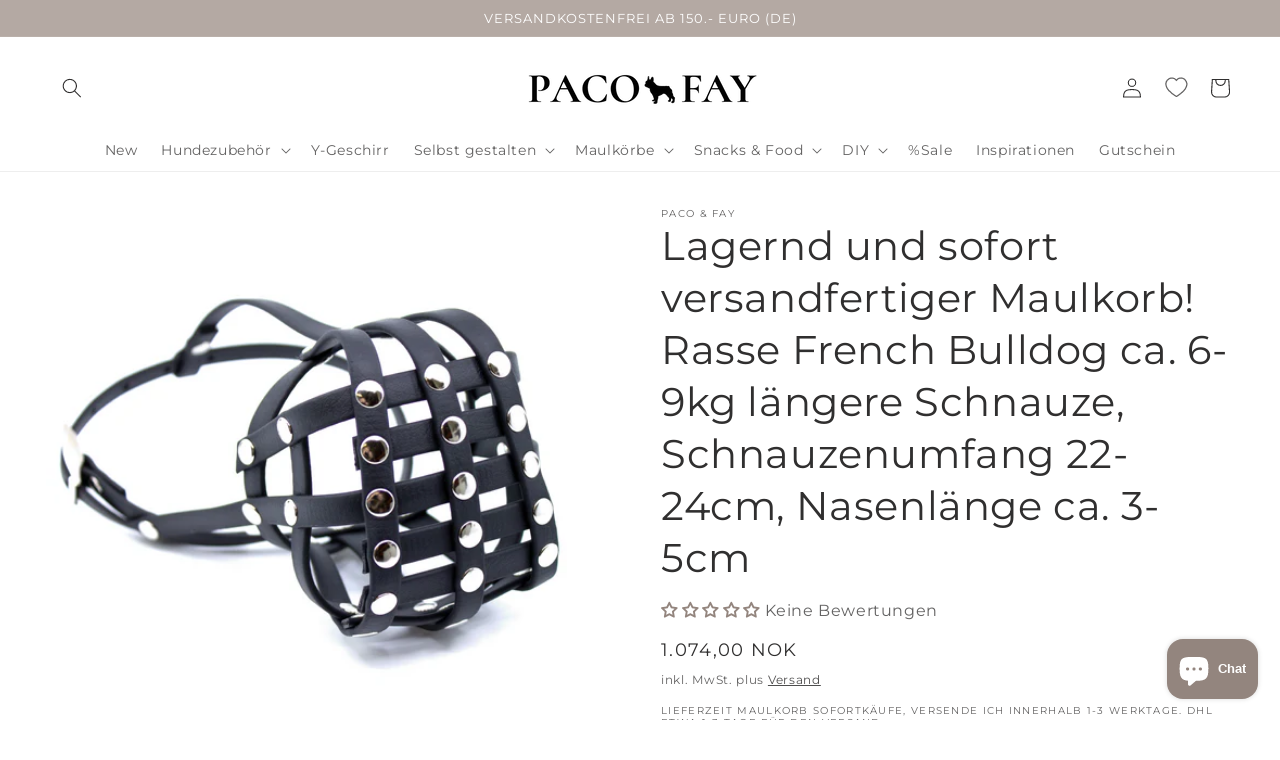

--- FILE ---
content_type: text/javascript; charset=utf-8
request_url: https://pacoandfay.com/de-no/cart/update.js
body_size: 266
content:
{"token":"hWN8Cfq89O50jyllRSJT6HjO?key=786cc08579e7beccf4d2c12c6615ce17","note":null,"attributes":{"ymq_bundle_app_ab":"{\"1\":0}"},"original_total_price":0,"total_price":0,"total_discount":0,"total_weight":0.0,"item_count":0,"items":[],"requires_shipping":false,"currency":"NOK","items_subtotal_price":0,"cart_level_discount_applications":[],"discount_codes":[],"items_changelog":{"added":[]}}